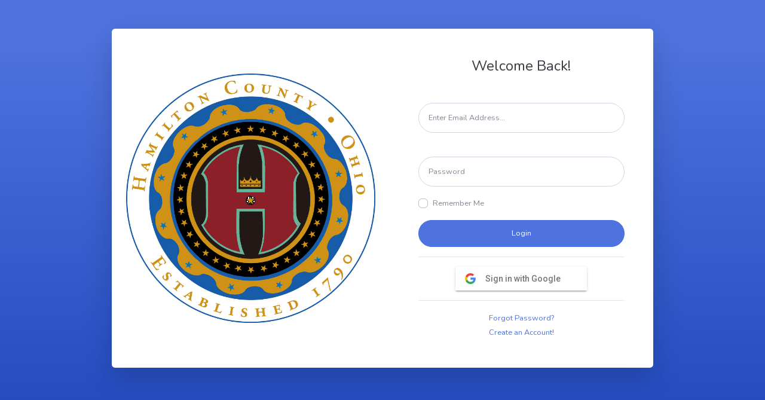

--- FILE ---
content_type: text/html; charset=utf-8
request_url: https://erap.hcjfs.org/login
body_size: 5018
content:
<!DOCTYPE html>
<html lang="en">
  <head>
    <meta charset="utf-8" />
    <meta http-equiv="X-UA-Compatible" content="IE=edge" />
    <meta name="viewport" content="width=device-width, initial-scale=1, shrink-to-fit=no" />
    <meta name="description" content="" />
    <meta name="author" content="" />

    <title>ERAP - Login</title>

    <!-- Custom fonts for this template-->
    <link href="/static/vendor/fontawesome-free/css/all.min.css" rel="stylesheet" type="text/css" />
    <link
      href="https://fonts.googleapis.com/css?family=Nunito:200,200i,300,300i,400,400i,600,600i,700,700i,800,800i,900,900i"
      rel="stylesheet"
    />

    <!-- Custom styles for this template-->
    <link href="/static/css/sb-admin-2.min.css" rel="stylesheet" />

    <!-- Firebase App (the core Firebase SDK) is always required and must be listed first -->
    <script src="https://www.gstatic.com/firebasejs/7.16.1/firebase-app.js"></script>

    <!-- If you enabled Analytics in your project, add the Firebase SDK for Analytics -->
    <script src="https://www.gstatic.com/firebasejs/7.16.1/firebase-analytics.js"></script>

    <!-- Add Firebase products that you want to use -->
    <script src="https://www.gstatic.com/firebasejs/7.16.1/firebase-auth.js"></script>
    <script src="/static/js/firebase-config.js"></script>
    <script src="https://www.gstatic.com/firebasejs/ui/4.5.0/firebase-ui-auth.js"></script>
    <link type="text/css" rel="stylesheet" href="https://www.gstatic.com/firebasejs/ui/4.5.0/firebase-ui-auth.css" />

    <style>
      #reponseMessage {
        display: none;
      }
    </style>
  </head>

  <body class="bg-gradient-primary">
    <div class="container">
      <!-- Outer Row -->
      <div class="row justify-content-center">
        <div class="col-xl-10 col-lg-12 col-md-9">
          <div class="card o-hidden border-0 shadow-lg my-5">
            <div class="card-body p-0">
              <!-- Nested Row within Card Body -->
              <div class="row">
                <div class="col-lg-6 d-none d-lg-block">
                  <div class="h-100 d-flex justify-content-center align-items-center ml-4">
                    <img src="/static/img/home.png" alt="Logo" class="img-fluid">
                  </div>
                </div>
                <div class="col-lg-6">
                  <div class="p-5">
                    <div class="text-center">
                      <h1 class="h4 text-gray-900 mb-4">Welcome Back!</h1>
                    </div>
                    <form class="user">
                      <div class="form-group">
                        <label for="email"><span class="sr-only">Email</span></label>
                        <input
                          type="email"
                          class="form-control form-control-user"
                          id="email"
                          placeholder="Enter Email Address..."
                        />
                      </div>
                      <div class="form-group">
                        <label for="password"><span class="sr-only">Password</span></label>
                        <input
                          type="password"
                          class="form-control form-control-user"
                          id="password"
                          placeholder="Password"
                        />
                      </div>
                      <div class="alert" id="reponseMessage"></div>
                      <div class="form-group">
                        <div class="custom-control custom-checkbox small">
                          <input type="checkbox" class="custom-control-input" id="customCheck" />
                          <label class="custom-control-label" for="customCheck">Remember Me</label>
                        </div>
                      </div>
                      <a href="#" id="login" class="btn btn-primary btn-user btn-block"> Login </a>
                      <hr />
                      <div id="firebaseui-auth-container"></div>
                    </form>
                    <hr />
                    <div class="text-center">
                      <a class="small" href="forgotpassword">Forgot Password?</a>
                    </div>
                    <div class="text-center">
                      <a class="small" href="register">Create an Account!</a>
                    </div>
                  </div>
                </div>
              </div>
            </div>
          </div>
        </div>
      </div>
    </div>

    <!-- Config -->
    <script src="/static/js/config.js"></script>

    <!-- Bootstrap core JavaScript-->
    <script src="/static/vendor/jquery/jquery.min.js"></script>
    <script src="/static/vendor/bootstrap/js/bootstrap.bundle.min.js"></script>

    <!-- Core plugin JavaScript-->
    <script src="/static/vendor/jquery-easing/jquery.easing.min.js"></script>

    <!-- Custom scripts for all pages-->
    <script src="/static/js/sb-admin-2.min.js"></script>
    <script src="/static/js/script.js"></script>
    <script src="/static/js/login.js"></script>
  </body>
</html>

--- FILE ---
content_type: text/javascript; charset=utf-8
request_url: https://erap.hcjfs.org/static/js/firebase-config.js
body_size: 2449
content:
// Your web app's Firebase configuration
if (window.location.href.indexOf("https://hamilton-co-erap-dev.uc.r.appspot.com/") !== -1) {
  var firebaseConfig = {
  apiKey: "AIzaSyDQzOD4ASKM9VGJj6JFh2FD2lq6HulQAMQ",
  authDomain: "hamilton-co-erap-dev.firebaseapp.com",
  projectId: "hamilton-co-erap-dev",
  storageBucket: "hamilton-co-erap-dev.appspot.com",
  messagingSenderId: "589480949760",
  appId: "1:589480949760:web:f3a30197e042c04d1700e5",
  measurementId: "G-Y1SFRZ0664",
  };
}

if (window.location.href.indexOf("https://erapdev.hcjfs.org/") !== -1) {
  var firebaseConfig = {
  apiKey: "AIzaSyDQzOD4ASKM9VGJj6JFh2FD2lq6HulQAMQ",
  authDomain: "hamilton-co-erap-dev.firebaseapp.com",
  projectId: "hamilton-co-erap-dev",
  storageBucket: "hamilton-co-erap-dev.appspot.com",
  messagingSenderId: "589480949760",
  appId: "1:589480949760:web:f3a30197e042c04d1700e5",
  measurementId: "G-Y1SFRZ0664",
  };
}

if (window.location.href.indexOf("https://hamilton-co-erap-uat.uc.r.appspot.com/") !== -1) {
  var firebaseConfig = {
  apiKey: "AIzaSyBLJYhmPsnO5P1P0M4s7usV1B9ad5-KaW8",
  authDomain: "hamilton-co-erap-uat.firebaseapp.com",
  projectId: "hamilton-co-erap-uat",
  storageBucket: "hamilton-co-erap-uat.appspot.com",
  messagingSenderId: "975967202873",
  appId: "1:975967202873:web:10d422d9225faf3b97e7e8",
  measurementId: "G-SS5QLGCB9R"
  };
}

if (window.location.href.indexOf("https://erapuat.hcjfs.org/") !== -1) {
  var firebaseConfig = {
  apiKey: "AIzaSyBLJYhmPsnO5P1P0M4s7usV1B9ad5-KaW8",
  authDomain: "hamilton-co-erap-uat.firebaseapp.com",
  projectId: "hamilton-co-erap-uat",
  storageBucket: "hamilton-co-erap-uat.appspot.com",
  messagingSenderId: "975967202873",
  appId: "1:975967202873:web:10d422d9225faf3b97e7e8",
  measurementId: "G-SS5QLGCB9R"
  };
}

if (window.location.href.indexOf("https://erap.hcjfs.org/") !== -1) {
  var firebaseConfig = {
  apiKey: "AIzaSyCHS3GuMTxeOVpN6dY1jyfjfUq46-HrGBo",
  authDomain: "hamilton-co-erap-prod.firebaseapp.com",
  projectId: "hamilton-co-erap-prod",
  storageBucket: "hamilton-co-erap-prod.appspot.com",
  messagingSenderId: "806574806916",
  appId: "1:806574806916:web:47e6d9a0362a9b047f2fd1",
  measurementId: "G-XJ6F4F0XHD"
  };
}

if (window.location.href.indexOf("http://localhost:8888/") !== -1) {
  var firebaseConfig = {
      apiKey: "AIzaSyDQzOD4ASKM9VGJj6JFh2FD2lq6HulQAMQ",
      authDomain: "hamilton-co-erap-dev.firebaseapp.com",
      projectId: "hamilton-co-erap-dev",
      storageBucket: "hamilton-co-erap-dev.appspot.com",
      messagingSenderId: "589480949760",
      appId: "1:589480949760:web:f3a30197e042c04d1700e5",
      measurementId: "G-Y1SFRZ0664",
  };
}

// Initialize Firebase
firebase.initializeApp(firebaseConfig);
firebase.analytics();


--- FILE ---
content_type: text/javascript; charset=utf-8
request_url: https://erap.hcjfs.org/static/js/script.js
body_size: 4330
content:
window.addEventListener("load", function () {
  var signOutbtn = document.getElementById("sign-out");
  if (signOutbtn) {
    signOutbtn.onclick = function () {
      firebase.auth().signOut();
      var api_url = window._base_url + "sign_out";
      $.ajax({
        type: "POST",
        async: false,
        url: api_url,
        success: function (response) {
          window.location.href = "/";
          // alert("Cookie Added");
        },
        error: function (textStatus, errorThrown, response) {
          // alert("Cookie not Added")
        },
      });
    };
  }

  var englishButton = document.getElementById("englishButton");
  if (englishButton) {
    englishButton.onclick = function () {
      var api_url = window._base_url + "language";
      var post_data = {
        language: "en",
      };
      $.ajax({
        type: "POST",
        async: false,
        url: api_url,
        data: JSON.stringify(post_data),
        contentType: "application/json; charset=utf-8",
        success: function (response) {
          location.reload();
        },
        error: function (textStatus, errorThrown, response) {},
      });
    };
  }

  var spanishButton = document.getElementById("spanishButton");
  if (spanishButton) {
    spanishButton.onclick = function () {
      var api_url = window._base_url + "language";
      var post_data = {
        language: "es",
      };
      $.ajax({
        type: "POST",
        async: false,
        url: api_url,
        data: JSON.stringify(post_data),
        contentType: "application/json; charset=utf-8",
        success: function (response) {
          location.reload();
        },
        error: function (textStatus, errorThrown, response) {},
      });
    };
  }

  // FirebaseUI config.
  var uiConfig = {
    signInOptions: [
      // Comment out any lines corresponding to providers you did not check in
      // the Firebase console.
      firebase.auth.GoogleAuthProvider.PROVIDER_ID,
      //firebase.auth.EmailAuthProvider.PROVIDER_ID
      //firebase.auth.FacebookAuthProvider.PROVIDER_ID,
      //firebase.auth.TwitterAuthProvider.PROVIDER_ID,
      //firebase.auth.GithubAuthProvider.PROVIDER_ID,
      //firebase.auth.PhoneAuthProvider.PROVIDER_ID
    ],
    callbacks: {
      signInSuccessWithAuthResult: function (authResult, redirectUrl) {
        // Handle the result
        var api_url = window._base_url + "session_login";

        var post_data = {
          idToken: authResult.user.xa,
        };
        $.ajax({
          type: "POST",
          async: false,
          url: api_url,
          data: JSON.stringify(post_data),
          contentType: "application/json; charset=utf-8",
          success: function (response) {
            if (window.location.href.indexOf("/login") !== -1 || window.location.href.indexOf("/register") !== -1) {
              window.location.href = "/";
            } else {
              location.reload();
            }
          },
          error: function (textStatus, errorThrown, response) {
            alert("Try Again");
          },
        });
        return false;
      },
    },
  };

  try {
    var ui = new firebaseui.auth.AuthUI(firebase.auth());
    // Show the Firebase login button.
    ui.start("#firebaseui-auth-container", uiConfig);
  } catch (err) {
    console.log(err);
  }

  // search form
  $("#search").on("submit", function (e) {
    e.preventDefault();
    var searchValue = $(this).find("input").val();
    if (searchValue && searchValue.length) {
      var newUrl = window._base_url + "searchresults?query=" + searchValue;
      window.location.href = newUrl;
    }
  });

  $(document).on("click", ".edit_user_btn", function () {
    $(this).closest("tr").find("select.user_role").prop("disabled", false);
    $(this).closest("tr").find("select.round_robin").prop("disabled", false);
    $(this).closest("tr").find(".update_role").show();
    $(this).closest("tr").find(".role_span").hide();
    $(this).closest("tr").find(".user_role").show();
    $(this).closest("tr").find(".queue_status").attr("disabled", false);
  });
});
function getFormData($form) {
  var unindexed_array = $form.serializeArray();
  var indexed_array = {};

  $.map(unindexed_array, function (n, i) {
    indexed_array[n["name"]] = n["value"];
  });

  return indexed_array;
}

function convertTZ(date, timeZone='America/New_York') {
    return new Intl.DateTimeFormat('en-US', {
      timeZone,
      year: 'numeric',
      month: '2-digit',
      day: '2-digit',
      hour: '2-digit',
      minute: '2-digit',
      second: '2-digit',
      hour12: false,
      timeZoneName: 'short'
    }).format(new Date(date));
}

--- FILE ---
content_type: text/javascript; charset=utf-8
request_url: https://erap.hcjfs.org/static/js/login.js
body_size: 1390
content:
window.onload = function () {
  var loginBtn = $("#login");

  loginBtn.on("click", function (e) {
    e.preventDefault();
    login();
  });
};

function login() {
  var email = $("#email").val();
  var password = $("#password").val();

  if (email.length && password.length) {
    var api_url = window.base_url + "login_normal";
    var post_data = {
      email: email,
      password: password,
    };
    $.ajax({
      type: "POST",
      data: JSON.stringify(post_data),
      url: api_url,
      dataType: "json",
      contentType: "application/json;charset=UTF-8",
      success: function (response) {
        result = response;
        $.ajax({
          type: "POST",
          data: JSON.stringify({ idToken: result.idToken }),
          url: window.base_url + "session_login",
          dataType: "json",
          contentType: "application/json;charset=UTF-8",
          success: function (sessionResponse) {
            window.location.href = "/";
          },
          error: function (sessionResponse) {
            var errorMessage = response.responseJSON.error.message.split("_").join(" ");
            $("#reponseMessage").text(errorMessage).removeClass("alert-success").addClass("alert-danger").show();

            setTimeout(function () {
              $("#reponseMessage").hide();
            }, 3000);
          },
        });
      },
      error: function (response) {
        console.log(response);
        var errorMessage = response.responseJSON.error.message.split("_").join(" ");
        $("#reponseMessage").text(errorMessage).removeClass("alert-success").addClass("alert-danger").show();

        setTimeout(function () {
          $("#reponseMessage").hide();
        }, 3000);
      },
    });
  }
}


--- FILE ---
content_type: text/javascript; charset=utf-8
request_url: https://erap.hcjfs.org/static/js/config.js
body_size: 631
content:
var base_url = "http://localhost:8888/";

if (window.location.href.indexOf("https://hamilton-co-erap-dev.uc.r.appspot.com/") !== -1) {
  base_url = "https://hamilton-co-erap-dev.uc.r.appspot.com/";
}

if (window.location.href.indexOf("https://hamilton-co-erap-uat.uc.r.appspot.com/") !== -1) {
  base_url = "https://hamilton-co-erap-uat.uc.r.appspot.com/";
}

if (window.location.href.indexOf("https://hamilton-co-erap-prod.uc.r.appspot.com/") !== -1) {
  base_url = "https://hamilton-co-erap-prod.uc.r.appspot.com/";
}

if (window.location.href.indexOf("https://erapdev.hcjfs.org/") !== -1) {
  base_url = "https://erapdev.hcjfs.org/";
}

if (window.location.href.indexOf("https://erapuat.hcjfs.org/") !== -1) {
  base_url = "https://erapuat.hcjfs.org/";
}

if (window.location.href.indexOf("https://erap.hcjfs.org/") !== -1) {
  base_url = "https://erap.hcjfs.org/";
}

console.log(base_url);

window.base_url = base_url;
window._base_url = base_url;
